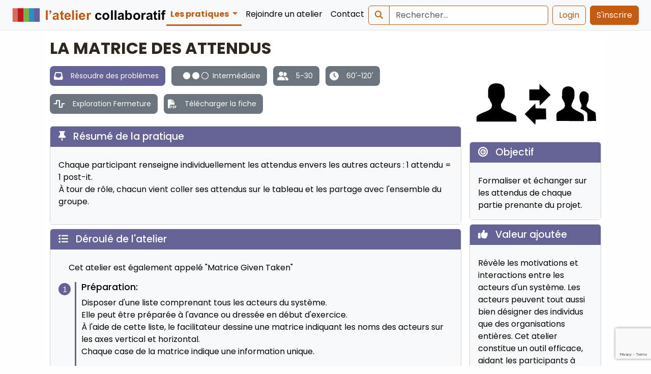

--- FILE ---
content_type: text/html; charset=UTF-8
request_url: https://atelier-collaboratif.com/29-la-matrice-des-attendus.html
body_size: 6177
content:



<!DOCTYPE html>
<html lang="fr">
<head>
    
    <meta charset="UTF-8">
    <title>Résoudre des problèmes - LA MATRICE DES ATTENDUS</title>
    <meta name="description" content="Chaque participant renseigne individuellement les attendus envers les autres acteurs : 1 attendu = 1 post-it. À tour de rôle, chacun vient coller ses attendus sur le tableau et les partage avec l'ensemble du groupe.">
    <meta name="author" content="Gilles Brieux">
    <meta name="viewport" content="width=device-width, initial-scale=1">
    <meta name="robots" content="index, follow">
    <link href="assets/icon/logo.png" rel="shortcut icon">
    <link rel="canonical" href="https://atelier-collaboratif.com/29-la-matrice-des-attendus.html">
    <link rel="apple-touch-icon" sizes="120x120" href="assets/icon/apple-icon-120x120.png">
    <link rel="apple-touch-icon-precomposed" sizes="120x120" href="assets/icon/apple-icon-precomposed.png">

    
    <!-- Stylesheets -->
    
      <link rel="stylesheet" href="assets/css/min.css?V49">
      

    <!-- Meta pour OpenGraph et Twitter -->
    <meta property="og:locale" content="fr_FR" />
    <meta property="og:url" content="https://atelier-collaboratif.com/29-la-matrice-des-attendus.html" />
    <meta property="og:title" content="Résoudre des problèmes - LA MATRICE DES ATTENDUS" />
    <meta property="og:type" content="article" />
    <meta property="og:image" content="https://atelier-collaboratif.com/assets/img/cartes/logo//%23PBM05.png" />
    <meta property="og:description" content="Chaque participant renseigne individuellement les attendus envers les autres acteurs : 1 attendu = 1 post-it. À tour de rôle, chacun vient coller ses attendus sur le tableau et les partage avec l'ensemble du groupe." />
    <meta property="og:site_name" content="L'atelier collaboratif" />
    <meta property="article:tag" content="matrice d'engagement, matrice give and take,intelligence collective, agilité, innovation games, workshop, séminaire, gamestorming, collaboratif, facilitation" />
    <meta name="twitter:card" content="summary" />
    <meta name="twitter:description" content="Chaque participant renseigne individuellement les attendus envers les autres acteurs : 1 attendu = 1 post-it. À tour de rôle, chacun vient coller ses attendus sur le tableau et les partage avec l'ensemble du groupe." />
    <meta name="twitter:title" content="Résoudre des problèmes - LA MATRICE DES ATTENDUS" />
    <meta name="twitter:site" content="@viaqbent" />
    <meta name="twitter:image" content="https://atelier-collaboratif.com/assets/img/cartes/logo//%23PBM05.png" />
    <meta name="twitter:creator" content="viaqbent" />
    

         
     <script src="assets/js/min.js?V49"></script>
		<!-- recaptcha  -->
		<script src="https://www.google.com/recaptcha/api.js?render=6LdV1b8UAAAAADv-oNTeWv8iRJ90ohA7VfSMBlYI"></script>
<script type="application/ld+json">
{
  "@context": "https://schema.org",
  "@type": "Article",
  "headline": "Résoudre des problèmes - LA MATRICE DES ATTENDUS",
  "image": ["https://atelier-collaboratif.com/assets/img/cartes/29-carte-recto-la-matrice-des-attendus.jpg","https://atelier-collaboratif.com/assets/img/mise-en-situation/LA MATRICE DES ATTENDUS.JPG","https://atelier-collaboratif.com/assets/img/mise-en-situation/LA MATRICE DES ATTENDUS-2.JPG"],
  "author": {
    "@type": "Person",
    "name": "Gilles Brieux",
    "url": "https://atelier-collaboratif.com/Gilles-Brieux.php",
    "jobTitle" : "Coach Agile"
  },
  "publisher": {
    "@type": "Organization",
    "name": "L'Atelier Collaboratif",
    "url": "https://atelier-collaboratif.com/",
    "logo": {
      "@type": "ImageObject",
      "url": "https://atelier-collaboratif.com/assets/logo/logo.png"

    }
  },
  "mainEntityOfPage": {
    "@type": "WebPage",
    "@id": "https://atelier-collaboratif.com/"
  }  
}
</script>
		<!-- Matomo -->
		<script>
		  var _paq = window._paq = window._paq || [];
			
		  _paq.push(['trackPageView']);
		  _paq.push(['enableLinkTracking']);
		  (function() {
		    var u="//atelier-collaboratif.com/matomo/PROD/";
		    _paq.push(['setTrackerUrl', u+'matomo.php']);
		    _paq.push(['setSiteId', '1']);
		    var d=document, g=d.createElement('script'), s=d.getElementsByTagName('script')[0];
		    g.async=true; g.src=u+'matomo.js'; s.parentNode.insertBefore(g,s);
		  })();
		</script>
		<!-- End Matomo Code -->
		
			<!-- Google Tag Manager -->
			<script>(function(w,d,s,l,i){w[l]=w[l]||[];w[l].push({'gtm.start':
			new Date().getTime(),event:'gtm.js'});var f=d.getElementsByTagName(s)[0],
			j=d.createElement(s),dl=l!='dataLayer'?'&l='+l:'';j.async=true;j.src=
			'https://www.googletagmanager.com/gtm.js?id='+i+dl;f.parentNode.insertBefore(j,f);
			})(window,document,'script','dataLayer','GTM-K9PLK8G');</script>
			<!-- End Google Tag Manager -->
			
			


</head>
<body class="">
    
<!-- Google Tag Manager (noscript) -->
<noscript><iframe src= "https://www.googletagmanager.com/ns.html?id=GTM-K9PLK8G"
height="0" width="0" style="display:none;visibility:hidden"></iframe></noscript>
<!-- End Google Tag Manager (noscript) -->
    
    <header class="border-bottom bg-body-tertiary">
        <div class="container-fluid sticky-top">
            <nav class="navbar navbar-expand-xl navbar-light bg-light">
                <div class="container-fluid d-flex align-items-center">
                    <!-- Menu Burger -->
                      <button class="navbar-toggler me-3" type="button" data-bs-toggle="collapse" data-bs-target="#navbarCollapse" aria-controls="navbarCollapse" aria-expanded="false" aria-label="Toggle navigation">
                        <span class="navbar-toggler-icon"></span>
                      </button>
                      <!-- Logo -->
                      <a href="index.php" class="navbar-brand me-auto d-flex align-items-center">
                        <img src="assets/img/logo.png" alt="l\'atelier collaboratif" class="img-fluid d-md-none" style="max-height: 25px; width: auto;" />
                        <img src="assets/img/logo.png" alt="l\'atelier collaboratif" class="img-fluid d-none d-md-block" style="max-height: 30px; width: auto;" />
                      </a>
                        
                        
    <!-- Menu principal -->
    <div class="collapse navbar-collapse" id="navbarCollapse">
      <ul class="navbar-nav nav-pills col-12 col-lg-auto ms-auto mb-md-0">
        <li class="nav-item dropdown">
          <a class="nav-link dropdown-toggle active"  
          id="navbarDropdown"
          href="#" 
          role="button" 
          data-bs-toggle="dropdown" 
          aria-expanded="false">
            Les pratiques
          </a>
          <ul class="dropdown-menu">
            <li><a class="dropdown-item " href="briser-la-glace.php">Briser la glace</a></li>
            <li><a class="dropdown-item " href="generer-des-idees.php">Générer des idées</a></li>
            <li><a class="dropdown-item " href="partager-la-vision.php">Partager la vision</a></li>
            <li><a class="dropdown-item " href="resoudre-des-problemes.php">Résoudre des problèmes</a></li>
            <li><a class="dropdown-item " href="prioriser-decider.php">Prioriser / Décider</a></li>
            <li><a class="dropdown-item " href="faire-le-bilan.php">S'améliorer</a></li>
            <li><hr class="dropdown-divider"></li>
            <li><a class="dropdown-item " href="toutes-les-pratiques.php">Toutes les pratiques</a></li>
          </ul>
        </li>
        <li><a href="join_session.php" class="nav-link px-2 ">Rejoindre un atelier</a></li>
        
        <li><a href="Gilles-Brieux.php" class="nav-link px-2 ">Contact</a></li>
      </ul>

      <!-- Recherche -->
      <form action="recherche.php" name="form_recherche" method="post" accept-charset="utf-8" class="d-flex flex-column flex-lg-row ms-auto mt-2 mt-lg-0" role="search">
        <div class="input-group">
          <button type="submit" class="btn btn-outline-primary"><i class="fa fa-search"></i></button>
          <input type="search" class="form-control me-2" placeholder="Rechercher..." aria-label="Search" value="" name="recherche" id="recherche">
        </div>
      </form>
      
          <!-- Login et inscription en colonne sur petits écrans -->
          <div class="d-flex flex-column flex-lg-row mt-2 mt-lg-0">
              <a href="login.php" class="btn btn-outline-primary me-2 mb-2 mb-lg-0">Login</a>
              <a href="register.php" class="btn btn-primary">S'inscrire</a>
          </div>
    
    </div>


                </div>
            </nav>
        </div>
    </header>
    <div class="container pb-3">
        <div class="row g-0">
            
            <div id="content" class="col-md-12 bg-white p-3  " >
                <div id="ConfirmWindow"></div>
                <div id="MessageWindow"></div>
                
        <!-- Modal -->
        <div class="modal fade" id="zoomModal" tabindex="-1" aria-labelledby="modalLabel" aria-hidden="true">
            <div class="modal-dialog modal-dialog-centered modal-lg">
                <div class="modal-content">
                    <div class="modal-header">
                        <h5 class="modal-title" id="modalLabel">Image zoomée</h5>
                        <button type="button" class="btn-close" data-bs-dismiss="modal" aria-label="Close"></button>
                    </div>
                    <div class="modal-body text-center">
                        <img id="zoomedImage" src="" alt="Zoom image" class="img-fluid">
                    </div>
                </div>
            </div>
        </div>

                <h1 class="mb-3 fs-2 fw-bold">LA MATRICE DES ATTENDUS</h1>
                
                
                
                
    <div class="row g-3"> <!-- Ligne responsive avec espacement -->
        <!-- Colonne secondaire -->
        <div class="col-md-3 col-12 order-1 order-md-2">
            <figure class="figure mb-2"> <!-- Ajout d'une marge en bas -->
                <img src="assets/img/cartes/logo//%23PBM05.svg" class="figure-img img-fluid rounded" alt="LA MATRICE DES ATTENDUS">
            </figure>
            <div class="mb-2">
	
	<div class="card resoudre-des-problemes">
		<h2 class="card-header border-resoudre-des-problemes card-resoudre-des-problemes">
			<i class="fa fa-bullseye ">&nbsp;&nbsp;</i>
			Objectif
		</h2>		
		<div class="card-body text-bg-light">
			 <div class="card-title"><em></em></div>
			 <div class="card-text">
			 	Formaliser et échanger sur les attendus de chaque partie prenante du projet.
			</div>
		</div>
	</div>  
	
	</div>
            <div class="mb-2">
	
	<div class="card resoudre-des-problemes">
		<h2 class="card-header border-resoudre-des-problemes card-resoudre-des-problemes">
			<i class="fa fa-thumbs-up ">&nbsp;&nbsp;</i>
			Valeur ajoutée
		</h2>		
		<div class="card-body text-bg-light">
			 <div class="card-title"><em></em></div>
			 <div class="card-text">
			 	
	R&eacute;v&egrave;le les motivations et interactions entre les acteurs d&#39;un syst&egrave;me. Les acteurs peuvent tout aussi bien d&eacute;signer des individus que des organisations enti&egrave;res.
	Cet atelier constitue un outil efficace, aidant les participants &agrave; explorer la valeur au sein d&#39;un groupe.

			</div>
		</div>
	</div>  
	
	</div>
            <div class="mb-2">
	
	<div class="card resoudre-des-problemes">
		<h2 class="card-header border-resoudre-des-problemes card-resoudre-des-problemes">
			<i class="fa fa-wrench ">&nbsp;&nbsp;</i>
			Materiel
		</h2>		
		<div class="card-body text-bg-light">
			 <div class="card-title"><em></em></div>
			 <div class="card-text">
			 	<ul><li>Paperboard</li><li>Post-it</li><li>Feutres.</li></ul>
			</div>
		</div>
	</div>  
	
	</div>
        </div>
        <!-- Colonne principale -->
        <div class="col-md-9 col-12 order-2 order-md-1"> <!-- S'affiche en second sur petits écrans, en premier sur moyens et grands écrans -->
            <div class="mb-2">
                <span class="me-2"><small class="d-inline-flex align-items-center mb-3 px-2 py-1 rounded-3 badge-link card-resoudre-des-problemes ">
                <i class="fa fa-lg fa-inbox  ">&nbsp;&nbsp;</i>
                <a href="resoudre-des-problemes.php" class="text-decoration-none text-white " >Résoudre des problèmes</a>
            </small></span> <!-- Ajout marge droite -->
                <span class="me-2"><small class="d-inline-flex align-items-center mb-3 px-2 py-1 rounded-3 badge-link text-bg-secondary ">
                <i class="fa fa-lg   ">&nbsp;&nbsp;</i>
                <a href="pratiques-liste.php?niveau=2&niveau_libelle=Intermédiaire
" class="text-decoration-none text-white " ><i class="fa fa-circle">&nbsp;</i><i class="fa  fa-circle">&nbsp;</i><i class="fa-regular  fa fa-circle"></i>&nbsp;&nbsp;Intermédiaire
</a>
            </small></span> <!-- Ajout marge droite -->
                <span class="me-2"><small class="d-inline-flex align-items-center mb-3 px-2 py-1 rounded-3 badge-link text-bg-secondary ">
                <i class="fa fa-lg fa-user-group  ">&nbsp;&nbsp;</i>
                <a href="pratiques-liste.php?taille=5-30" class="text-decoration-none text-white " >5-30</a>
            </small></span> <!-- Ajout marge droite -->
                <span class="me-2"><small class="d-inline-flex align-items-center mb-3 px-2 py-1 rounded-3 badge-link text-bg-secondary ">
                <i class="fa fa-lg fa-clock  ">&nbsp;&nbsp;</i>
                <a href="pratiques-liste.php?duree=60'-120'" class="text-decoration-none text-white " >60'-120'</a>
            </small></span> <!-- Ajout marge droite -->
                <span class="me-2"><small class="d-inline-flex align-items-center mb-3 px-2 py-1 rounded-3 badge-link text-bg-secondary ">
                <i class="fa fa-lg  fa-wave-square  ">&nbsp;&nbsp;</i>
                <a href="pratiques-liste.php?type_pratique=110&libelle_type_pratique=Exploration Fermeture
" class="text-decoration-none text-white " >Exploration Fermeture
</a>
            </small></span> <!-- Ajout marge droite -->
                <span class="me-2"><small class="d-inline-flex align-items-center mb-3 px-2 py-1 rounded-3 badge-link text-bg-secondary ">
                <i class="fa fa-lg fa-file-pdf text-white  ">&nbsp;&nbsp;</i>
                <a href="fiche-pratique-29-la-matrice-des-attendus.pdf" class="text-decoration-none text-white " target=_blank>Télécharger la fiche</a>
            </small></span> <!-- Ajout marge droite -->
            </div>
            <div class="mb-2">
	
	<div class="card resoudre-des-problemes">
		<h2 class="card-header border-resoudre-des-problemes card-resoudre-des-problemes">
			<i class="fa fa-thumbtack ">&nbsp;&nbsp;</i>
			Résumé de la pratique
		</h2>		
		<div class="card-body text-bg-light">
			 <div class="card-title"><em></em></div>
			 <div class="card-text">
			 	<p>
	Chaque participant renseigne individuellement les attendus envers les autres acteurs : 1 attendu = 1 post-it.<br />
	&Agrave; tour de r&ocirc;le, chacun vient coller ses attendus sur le tableau et les partage avec l&#39;ensemble du groupe.</p>

			</div>
		</div>
	</div>  
	
	</div>
            <div class="mb-2">
	
	<div class="card resoudre-des-problemes">
		<h2 class="card-header border-resoudre-des-problemes card-resoudre-des-problemes">
			<i class="fa fa-list ">&nbsp;&nbsp;</i>
			Déroulé de l'atelier
		</h2>		
		<div class="card-body text-bg-light">
			 <div class="card-title"><em></em></div>
			 <div class="card-text">
			 	<div class='steps'><ul class="timing-step timing-step-resoudre-des-problemes"><p>
	Cet atelier est &eacute;galement appel&eacute; &quot;Matrice Given Taken&quot;</p>
<li>
<h3>
	Pr&eacute;paration:</h3>
<p>
	Disposer d&#39;une liste comprenant tous les acteurs du syst&egrave;me.<br />
	Elle peut &ecirc;tre pr&eacute;par&eacute;e &agrave; l&#39;avance ou dress&eacute;e en d&eacute;but d&#39;exercice.<br />
	&Agrave; l&#39;aide de cette liste, le facilitateur dessine une matrice indiquant les noms des acteurs sur les axes vertical et horizontal.<br />
	Chaque case de la matrice indique une information unique.</p>
<p>
	Pour une meilleure lecture, consid&eacute;rez que l&#39;axe <strong>vertical </strong>signifie &quot; <strong>de</strong> &quot; et l&#39;axe <strong>horizontal </strong>&quot; <strong>&agrave;</strong> &quot;.</p>

</li>
<li>
<h3>
	Reflexion individuelle&nbsp; &nbsp;<i  class="fa fa-xs fa-clock">&nbsp;</i>10'</h3>
<p>
	Chaque participant renseigne individuellement <strong>les attendus envers les autres acteurs</strong> (1 attendu = 1 post-it) et &eacute;galement un post-it d&eacute;crivant bri&egrave;vement le but ou la raison pour laquelle il prend part au syst&egrave;me.</p>

</li>
<li>
<h3>
	Echanges autour de la matrice &nbsp;<i  class="fa fa-xs fa-clock">&nbsp;</i>50'</h3>
<p>
	Le facilitateur prend chaque point d&#39;intersection et compare les perceptions de valeur entre les acteurs.</p>
<p>
	Commencer par un acteur donn&eacute; et &eacute;voluer de case en case, en posant la question suivante : &quot;<strong> Que puis-je vous offrir ?</strong> &quot;.<br />
	Certains points d&#39;intersection seront faciles &agrave; d&eacute;crire. D&#39;autres, en revanche, confronteront des acteurs n&#39;ayant jamais &eacute;t&eacute; li&eacute;s ou &eacute;tant en d&eacute;saccord total.</p>
<p>
	Le but de la matrice est de r&eacute;v&eacute;ler <strong>une vision d&#39;ensemble</strong> quant aux b&eacute;n&eacute;fices que chaque acteur <strong>peut apporter aux autres.</strong></p>

</li>
</ul></div>
			</div>
		</div>
	</div>  
	
	</div>
            <div class="mb-2"></div>
            <div class="mb-2"></div>
            <div class="mb-2"></div>
            <div class="mb-2"></div>
            <div class="mb-2"></div>
            <div class="mb-2"><blockquote class="source"><h2>Source :</h2><em>Source :Gamestorming</em></blockquote></div>
            <div class="mb-2"><div id="carouselExampleIndicators" class="carousel slide"><div class="carousel-indicators"><button type="button" data-bs-target="#carouselExampleIndicators" data-bs-slide-to="0" class="active bg-black border border-white" aria-label="Slide 1"></button><button type="button" data-bs-target="#carouselExampleIndicators" data-bs-slide-to="1" class=" bg-black border border-white" aria-label="Slide 2"></button></div><div class="carousel-inner"><div class="carousel-item active"><img src="assets/img/mise-en-situation/LA MATRICE DES ATTENDUS.JPG" class="d-block w-100" alt="Slide 1"></div><div class="carousel-item "><img src="assets/img/mise-en-situation/LA MATRICE DES ATTENDUS-2.JPG" class="d-block w-100" alt="Slide 2"></div></div>
<button class="carousel-control-prev " type="button" data-bs-target="#carouselExampleIndicators" data-bs-slide="prev" aria-label="Précédent">
    <span class="carousel-control-prev-icon" aria-hidden="true"></span>
    <span class="visually-hidden">Previous</span>
</button>
<button class="carousel-control-next " type="button" data-bs-target="#carouselExampleIndicators" data-bs-slide="next" aria-label="Suivant">
    <span class="carousel-control-next-icon" aria-hidden="true"></span>
    <span class="visually-hidden">Next</span>
</button>


    </div></div>
            <div class="mb-2">
	
	<div class="card ">
		<h2 class="card-header border- card-">
			
			Pour laisser un commentaire, c'est ici
		</h2>		
		<div class="card-body text-bg-light">
			 <div class="card-title"><em>Votre adresse de messagerie ne sera pas publiée. <br>Les champs obligatoires sont indiqués avec un <span class="color-red">*</span></p></em></div>
			 <div class="card-text">
			 	
			<form method="post" name="form_commentaire" id="form_commentaire" class="needs-validation novalidate"> 
			 	<div class="row g-2">
					<div class="col-md">
			            <div class="form-floating mb-3">
						  <input type="text" class="form-control" id="prenom" name="prenom" placeholder="Votre prénom">
						  <label for="prenom">Prénom</label>
						</div>
					</div>
		  		    <div class="col-md">
			            <div class="form-floating mb-3">
						  <input type="text" class="form-control" id="nom" name="nom" placeholder="Votre nom">
						  <label for="nom">Nom</label>
						</div>
					</div>
				</div>
				<div class="form-floating mb-3">
				  <input type="email" class="form-control" id="email" name="email" placeholder="Votre adresse email" >
				  <label for="email">Email&nbsp;</label>
				</div>

				<div class="form-floating mb-3">
				  <textarea class="form-control" id="message" name="message" rows="4"  style="height: 200px" placeholder="Votre message" required></textarea>
				  <label for="floatingTextarea">Message *</label>
				</div>

	 
	            <button type="submit" class="btn btn-primary">Envoyer</button>

	      


	            <input id=IDSite name=IDSite value="29" type="hidden">
				<input id=IDPost name=IDPost value="" type="hidden">
				<input type="hidden" id="g-recaptcha-response" name="g-recaptcha-response">
				<input type="hidden" name="action" value="validate_captcha">
			</form>
		
			</div>
		</div>
	</div>  
	
	</div>
            <div class="mb-2"></div>
        </div>
    </div>

                
<footer class="bg-light text-center  mt-3">
  <div class="bg-white">
      <div class="d-flex flex-column flex-md-row justify-content-between align-items-center py-1 mt-3 border-top">
       <small><a rel="license" href="http://creativecommons.org/licenses/by-nc-sa/4.0/"><img alt="Licence Creative Commons Attribution - Pas d’Utilisation Commerciale - Partage dans les mêmes Conditions 4.0 International" style="border-width:0" src="assets/img/by-nc-sa-4.0-88x31.png" /></a>
              &nbsp;&nbsp;&nbsp;2015-2026 - <a href=Gilles-Brieux.php>Gilles Brieux</a> - Version V4.9
      - <a href=cgu.php>CGU</a>  | <a href=politique-de-confidentialite.php>Politique de confidentialité</a> 
      </small>
              
      
      <ul class="nav col-md-4 justify-content-end">
        <li class="nav-item"><a href="https://www.linkedin.com/in/gilles-brieux-4b896254/" class="text-decoration-none"> <img src="assets/img/icons/linkedin.png" alt="logo Linkedin"></a></li>
        &nbsp;
        <li class="nav-item"><a href="https://twitter.com/viaqbent" class="text-decoration-none"> <img src="assets/img/icons/twitter.png" alt="logo X (Twitter)"></a></li>
      </ul>
      </div>
  </div>
</footer>

                
                
            </div>
        </div>
    </div>
    	
		<!-- recaptcha  -->
		<script>
		    document.getElementById('form_commentaire').addEventListener('submit', function (e) {
		        e.preventDefault(); // Empêche l'envoi automatique
		        grecaptcha.ready(function () {
		            grecaptcha.execute('6LdV1b8UAAAAADv-oNTeWv8iRJ90ohA7VfSMBlYI', { action: 'submit' }).then(function (token) {
		                // Remplit le champ caché avec le token
		                document.getElementById('g-recaptcha-response').value = token;
		                // Soumet le formulaire avec le token validé
		                document.getElementById('form_commentaire').submit();
		            });
		        });
		    });
		</script>
		

</body>
</html>


--- FILE ---
content_type: text/html; charset=utf-8
request_url: https://www.google.com/recaptcha/api2/anchor?ar=1&k=6LdV1b8UAAAAADv-oNTeWv8iRJ90ohA7VfSMBlYI&co=aHR0cHM6Ly9hdGVsaWVyLWNvbGxhYm9yYXRpZi5jb206NDQz&hl=en&v=PoyoqOPhxBO7pBk68S4YbpHZ&size=invisible&anchor-ms=20000&execute-ms=30000&cb=tr71v8tzpc9g
body_size: 48979
content:
<!DOCTYPE HTML><html dir="ltr" lang="en"><head><meta http-equiv="Content-Type" content="text/html; charset=UTF-8">
<meta http-equiv="X-UA-Compatible" content="IE=edge">
<title>reCAPTCHA</title>
<style type="text/css">
/* cyrillic-ext */
@font-face {
  font-family: 'Roboto';
  font-style: normal;
  font-weight: 400;
  font-stretch: 100%;
  src: url(//fonts.gstatic.com/s/roboto/v48/KFO7CnqEu92Fr1ME7kSn66aGLdTylUAMa3GUBHMdazTgWw.woff2) format('woff2');
  unicode-range: U+0460-052F, U+1C80-1C8A, U+20B4, U+2DE0-2DFF, U+A640-A69F, U+FE2E-FE2F;
}
/* cyrillic */
@font-face {
  font-family: 'Roboto';
  font-style: normal;
  font-weight: 400;
  font-stretch: 100%;
  src: url(//fonts.gstatic.com/s/roboto/v48/KFO7CnqEu92Fr1ME7kSn66aGLdTylUAMa3iUBHMdazTgWw.woff2) format('woff2');
  unicode-range: U+0301, U+0400-045F, U+0490-0491, U+04B0-04B1, U+2116;
}
/* greek-ext */
@font-face {
  font-family: 'Roboto';
  font-style: normal;
  font-weight: 400;
  font-stretch: 100%;
  src: url(//fonts.gstatic.com/s/roboto/v48/KFO7CnqEu92Fr1ME7kSn66aGLdTylUAMa3CUBHMdazTgWw.woff2) format('woff2');
  unicode-range: U+1F00-1FFF;
}
/* greek */
@font-face {
  font-family: 'Roboto';
  font-style: normal;
  font-weight: 400;
  font-stretch: 100%;
  src: url(//fonts.gstatic.com/s/roboto/v48/KFO7CnqEu92Fr1ME7kSn66aGLdTylUAMa3-UBHMdazTgWw.woff2) format('woff2');
  unicode-range: U+0370-0377, U+037A-037F, U+0384-038A, U+038C, U+038E-03A1, U+03A3-03FF;
}
/* math */
@font-face {
  font-family: 'Roboto';
  font-style: normal;
  font-weight: 400;
  font-stretch: 100%;
  src: url(//fonts.gstatic.com/s/roboto/v48/KFO7CnqEu92Fr1ME7kSn66aGLdTylUAMawCUBHMdazTgWw.woff2) format('woff2');
  unicode-range: U+0302-0303, U+0305, U+0307-0308, U+0310, U+0312, U+0315, U+031A, U+0326-0327, U+032C, U+032F-0330, U+0332-0333, U+0338, U+033A, U+0346, U+034D, U+0391-03A1, U+03A3-03A9, U+03B1-03C9, U+03D1, U+03D5-03D6, U+03F0-03F1, U+03F4-03F5, U+2016-2017, U+2034-2038, U+203C, U+2040, U+2043, U+2047, U+2050, U+2057, U+205F, U+2070-2071, U+2074-208E, U+2090-209C, U+20D0-20DC, U+20E1, U+20E5-20EF, U+2100-2112, U+2114-2115, U+2117-2121, U+2123-214F, U+2190, U+2192, U+2194-21AE, U+21B0-21E5, U+21F1-21F2, U+21F4-2211, U+2213-2214, U+2216-22FF, U+2308-230B, U+2310, U+2319, U+231C-2321, U+2336-237A, U+237C, U+2395, U+239B-23B7, U+23D0, U+23DC-23E1, U+2474-2475, U+25AF, U+25B3, U+25B7, U+25BD, U+25C1, U+25CA, U+25CC, U+25FB, U+266D-266F, U+27C0-27FF, U+2900-2AFF, U+2B0E-2B11, U+2B30-2B4C, U+2BFE, U+3030, U+FF5B, U+FF5D, U+1D400-1D7FF, U+1EE00-1EEFF;
}
/* symbols */
@font-face {
  font-family: 'Roboto';
  font-style: normal;
  font-weight: 400;
  font-stretch: 100%;
  src: url(//fonts.gstatic.com/s/roboto/v48/KFO7CnqEu92Fr1ME7kSn66aGLdTylUAMaxKUBHMdazTgWw.woff2) format('woff2');
  unicode-range: U+0001-000C, U+000E-001F, U+007F-009F, U+20DD-20E0, U+20E2-20E4, U+2150-218F, U+2190, U+2192, U+2194-2199, U+21AF, U+21E6-21F0, U+21F3, U+2218-2219, U+2299, U+22C4-22C6, U+2300-243F, U+2440-244A, U+2460-24FF, U+25A0-27BF, U+2800-28FF, U+2921-2922, U+2981, U+29BF, U+29EB, U+2B00-2BFF, U+4DC0-4DFF, U+FFF9-FFFB, U+10140-1018E, U+10190-1019C, U+101A0, U+101D0-101FD, U+102E0-102FB, U+10E60-10E7E, U+1D2C0-1D2D3, U+1D2E0-1D37F, U+1F000-1F0FF, U+1F100-1F1AD, U+1F1E6-1F1FF, U+1F30D-1F30F, U+1F315, U+1F31C, U+1F31E, U+1F320-1F32C, U+1F336, U+1F378, U+1F37D, U+1F382, U+1F393-1F39F, U+1F3A7-1F3A8, U+1F3AC-1F3AF, U+1F3C2, U+1F3C4-1F3C6, U+1F3CA-1F3CE, U+1F3D4-1F3E0, U+1F3ED, U+1F3F1-1F3F3, U+1F3F5-1F3F7, U+1F408, U+1F415, U+1F41F, U+1F426, U+1F43F, U+1F441-1F442, U+1F444, U+1F446-1F449, U+1F44C-1F44E, U+1F453, U+1F46A, U+1F47D, U+1F4A3, U+1F4B0, U+1F4B3, U+1F4B9, U+1F4BB, U+1F4BF, U+1F4C8-1F4CB, U+1F4D6, U+1F4DA, U+1F4DF, U+1F4E3-1F4E6, U+1F4EA-1F4ED, U+1F4F7, U+1F4F9-1F4FB, U+1F4FD-1F4FE, U+1F503, U+1F507-1F50B, U+1F50D, U+1F512-1F513, U+1F53E-1F54A, U+1F54F-1F5FA, U+1F610, U+1F650-1F67F, U+1F687, U+1F68D, U+1F691, U+1F694, U+1F698, U+1F6AD, U+1F6B2, U+1F6B9-1F6BA, U+1F6BC, U+1F6C6-1F6CF, U+1F6D3-1F6D7, U+1F6E0-1F6EA, U+1F6F0-1F6F3, U+1F6F7-1F6FC, U+1F700-1F7FF, U+1F800-1F80B, U+1F810-1F847, U+1F850-1F859, U+1F860-1F887, U+1F890-1F8AD, U+1F8B0-1F8BB, U+1F8C0-1F8C1, U+1F900-1F90B, U+1F93B, U+1F946, U+1F984, U+1F996, U+1F9E9, U+1FA00-1FA6F, U+1FA70-1FA7C, U+1FA80-1FA89, U+1FA8F-1FAC6, U+1FACE-1FADC, U+1FADF-1FAE9, U+1FAF0-1FAF8, U+1FB00-1FBFF;
}
/* vietnamese */
@font-face {
  font-family: 'Roboto';
  font-style: normal;
  font-weight: 400;
  font-stretch: 100%;
  src: url(//fonts.gstatic.com/s/roboto/v48/KFO7CnqEu92Fr1ME7kSn66aGLdTylUAMa3OUBHMdazTgWw.woff2) format('woff2');
  unicode-range: U+0102-0103, U+0110-0111, U+0128-0129, U+0168-0169, U+01A0-01A1, U+01AF-01B0, U+0300-0301, U+0303-0304, U+0308-0309, U+0323, U+0329, U+1EA0-1EF9, U+20AB;
}
/* latin-ext */
@font-face {
  font-family: 'Roboto';
  font-style: normal;
  font-weight: 400;
  font-stretch: 100%;
  src: url(//fonts.gstatic.com/s/roboto/v48/KFO7CnqEu92Fr1ME7kSn66aGLdTylUAMa3KUBHMdazTgWw.woff2) format('woff2');
  unicode-range: U+0100-02BA, U+02BD-02C5, U+02C7-02CC, U+02CE-02D7, U+02DD-02FF, U+0304, U+0308, U+0329, U+1D00-1DBF, U+1E00-1E9F, U+1EF2-1EFF, U+2020, U+20A0-20AB, U+20AD-20C0, U+2113, U+2C60-2C7F, U+A720-A7FF;
}
/* latin */
@font-face {
  font-family: 'Roboto';
  font-style: normal;
  font-weight: 400;
  font-stretch: 100%;
  src: url(//fonts.gstatic.com/s/roboto/v48/KFO7CnqEu92Fr1ME7kSn66aGLdTylUAMa3yUBHMdazQ.woff2) format('woff2');
  unicode-range: U+0000-00FF, U+0131, U+0152-0153, U+02BB-02BC, U+02C6, U+02DA, U+02DC, U+0304, U+0308, U+0329, U+2000-206F, U+20AC, U+2122, U+2191, U+2193, U+2212, U+2215, U+FEFF, U+FFFD;
}
/* cyrillic-ext */
@font-face {
  font-family: 'Roboto';
  font-style: normal;
  font-weight: 500;
  font-stretch: 100%;
  src: url(//fonts.gstatic.com/s/roboto/v48/KFO7CnqEu92Fr1ME7kSn66aGLdTylUAMa3GUBHMdazTgWw.woff2) format('woff2');
  unicode-range: U+0460-052F, U+1C80-1C8A, U+20B4, U+2DE0-2DFF, U+A640-A69F, U+FE2E-FE2F;
}
/* cyrillic */
@font-face {
  font-family: 'Roboto';
  font-style: normal;
  font-weight: 500;
  font-stretch: 100%;
  src: url(//fonts.gstatic.com/s/roboto/v48/KFO7CnqEu92Fr1ME7kSn66aGLdTylUAMa3iUBHMdazTgWw.woff2) format('woff2');
  unicode-range: U+0301, U+0400-045F, U+0490-0491, U+04B0-04B1, U+2116;
}
/* greek-ext */
@font-face {
  font-family: 'Roboto';
  font-style: normal;
  font-weight: 500;
  font-stretch: 100%;
  src: url(//fonts.gstatic.com/s/roboto/v48/KFO7CnqEu92Fr1ME7kSn66aGLdTylUAMa3CUBHMdazTgWw.woff2) format('woff2');
  unicode-range: U+1F00-1FFF;
}
/* greek */
@font-face {
  font-family: 'Roboto';
  font-style: normal;
  font-weight: 500;
  font-stretch: 100%;
  src: url(//fonts.gstatic.com/s/roboto/v48/KFO7CnqEu92Fr1ME7kSn66aGLdTylUAMa3-UBHMdazTgWw.woff2) format('woff2');
  unicode-range: U+0370-0377, U+037A-037F, U+0384-038A, U+038C, U+038E-03A1, U+03A3-03FF;
}
/* math */
@font-face {
  font-family: 'Roboto';
  font-style: normal;
  font-weight: 500;
  font-stretch: 100%;
  src: url(//fonts.gstatic.com/s/roboto/v48/KFO7CnqEu92Fr1ME7kSn66aGLdTylUAMawCUBHMdazTgWw.woff2) format('woff2');
  unicode-range: U+0302-0303, U+0305, U+0307-0308, U+0310, U+0312, U+0315, U+031A, U+0326-0327, U+032C, U+032F-0330, U+0332-0333, U+0338, U+033A, U+0346, U+034D, U+0391-03A1, U+03A3-03A9, U+03B1-03C9, U+03D1, U+03D5-03D6, U+03F0-03F1, U+03F4-03F5, U+2016-2017, U+2034-2038, U+203C, U+2040, U+2043, U+2047, U+2050, U+2057, U+205F, U+2070-2071, U+2074-208E, U+2090-209C, U+20D0-20DC, U+20E1, U+20E5-20EF, U+2100-2112, U+2114-2115, U+2117-2121, U+2123-214F, U+2190, U+2192, U+2194-21AE, U+21B0-21E5, U+21F1-21F2, U+21F4-2211, U+2213-2214, U+2216-22FF, U+2308-230B, U+2310, U+2319, U+231C-2321, U+2336-237A, U+237C, U+2395, U+239B-23B7, U+23D0, U+23DC-23E1, U+2474-2475, U+25AF, U+25B3, U+25B7, U+25BD, U+25C1, U+25CA, U+25CC, U+25FB, U+266D-266F, U+27C0-27FF, U+2900-2AFF, U+2B0E-2B11, U+2B30-2B4C, U+2BFE, U+3030, U+FF5B, U+FF5D, U+1D400-1D7FF, U+1EE00-1EEFF;
}
/* symbols */
@font-face {
  font-family: 'Roboto';
  font-style: normal;
  font-weight: 500;
  font-stretch: 100%;
  src: url(//fonts.gstatic.com/s/roboto/v48/KFO7CnqEu92Fr1ME7kSn66aGLdTylUAMaxKUBHMdazTgWw.woff2) format('woff2');
  unicode-range: U+0001-000C, U+000E-001F, U+007F-009F, U+20DD-20E0, U+20E2-20E4, U+2150-218F, U+2190, U+2192, U+2194-2199, U+21AF, U+21E6-21F0, U+21F3, U+2218-2219, U+2299, U+22C4-22C6, U+2300-243F, U+2440-244A, U+2460-24FF, U+25A0-27BF, U+2800-28FF, U+2921-2922, U+2981, U+29BF, U+29EB, U+2B00-2BFF, U+4DC0-4DFF, U+FFF9-FFFB, U+10140-1018E, U+10190-1019C, U+101A0, U+101D0-101FD, U+102E0-102FB, U+10E60-10E7E, U+1D2C0-1D2D3, U+1D2E0-1D37F, U+1F000-1F0FF, U+1F100-1F1AD, U+1F1E6-1F1FF, U+1F30D-1F30F, U+1F315, U+1F31C, U+1F31E, U+1F320-1F32C, U+1F336, U+1F378, U+1F37D, U+1F382, U+1F393-1F39F, U+1F3A7-1F3A8, U+1F3AC-1F3AF, U+1F3C2, U+1F3C4-1F3C6, U+1F3CA-1F3CE, U+1F3D4-1F3E0, U+1F3ED, U+1F3F1-1F3F3, U+1F3F5-1F3F7, U+1F408, U+1F415, U+1F41F, U+1F426, U+1F43F, U+1F441-1F442, U+1F444, U+1F446-1F449, U+1F44C-1F44E, U+1F453, U+1F46A, U+1F47D, U+1F4A3, U+1F4B0, U+1F4B3, U+1F4B9, U+1F4BB, U+1F4BF, U+1F4C8-1F4CB, U+1F4D6, U+1F4DA, U+1F4DF, U+1F4E3-1F4E6, U+1F4EA-1F4ED, U+1F4F7, U+1F4F9-1F4FB, U+1F4FD-1F4FE, U+1F503, U+1F507-1F50B, U+1F50D, U+1F512-1F513, U+1F53E-1F54A, U+1F54F-1F5FA, U+1F610, U+1F650-1F67F, U+1F687, U+1F68D, U+1F691, U+1F694, U+1F698, U+1F6AD, U+1F6B2, U+1F6B9-1F6BA, U+1F6BC, U+1F6C6-1F6CF, U+1F6D3-1F6D7, U+1F6E0-1F6EA, U+1F6F0-1F6F3, U+1F6F7-1F6FC, U+1F700-1F7FF, U+1F800-1F80B, U+1F810-1F847, U+1F850-1F859, U+1F860-1F887, U+1F890-1F8AD, U+1F8B0-1F8BB, U+1F8C0-1F8C1, U+1F900-1F90B, U+1F93B, U+1F946, U+1F984, U+1F996, U+1F9E9, U+1FA00-1FA6F, U+1FA70-1FA7C, U+1FA80-1FA89, U+1FA8F-1FAC6, U+1FACE-1FADC, U+1FADF-1FAE9, U+1FAF0-1FAF8, U+1FB00-1FBFF;
}
/* vietnamese */
@font-face {
  font-family: 'Roboto';
  font-style: normal;
  font-weight: 500;
  font-stretch: 100%;
  src: url(//fonts.gstatic.com/s/roboto/v48/KFO7CnqEu92Fr1ME7kSn66aGLdTylUAMa3OUBHMdazTgWw.woff2) format('woff2');
  unicode-range: U+0102-0103, U+0110-0111, U+0128-0129, U+0168-0169, U+01A0-01A1, U+01AF-01B0, U+0300-0301, U+0303-0304, U+0308-0309, U+0323, U+0329, U+1EA0-1EF9, U+20AB;
}
/* latin-ext */
@font-face {
  font-family: 'Roboto';
  font-style: normal;
  font-weight: 500;
  font-stretch: 100%;
  src: url(//fonts.gstatic.com/s/roboto/v48/KFO7CnqEu92Fr1ME7kSn66aGLdTylUAMa3KUBHMdazTgWw.woff2) format('woff2');
  unicode-range: U+0100-02BA, U+02BD-02C5, U+02C7-02CC, U+02CE-02D7, U+02DD-02FF, U+0304, U+0308, U+0329, U+1D00-1DBF, U+1E00-1E9F, U+1EF2-1EFF, U+2020, U+20A0-20AB, U+20AD-20C0, U+2113, U+2C60-2C7F, U+A720-A7FF;
}
/* latin */
@font-face {
  font-family: 'Roboto';
  font-style: normal;
  font-weight: 500;
  font-stretch: 100%;
  src: url(//fonts.gstatic.com/s/roboto/v48/KFO7CnqEu92Fr1ME7kSn66aGLdTylUAMa3yUBHMdazQ.woff2) format('woff2');
  unicode-range: U+0000-00FF, U+0131, U+0152-0153, U+02BB-02BC, U+02C6, U+02DA, U+02DC, U+0304, U+0308, U+0329, U+2000-206F, U+20AC, U+2122, U+2191, U+2193, U+2212, U+2215, U+FEFF, U+FFFD;
}
/* cyrillic-ext */
@font-face {
  font-family: 'Roboto';
  font-style: normal;
  font-weight: 900;
  font-stretch: 100%;
  src: url(//fonts.gstatic.com/s/roboto/v48/KFO7CnqEu92Fr1ME7kSn66aGLdTylUAMa3GUBHMdazTgWw.woff2) format('woff2');
  unicode-range: U+0460-052F, U+1C80-1C8A, U+20B4, U+2DE0-2DFF, U+A640-A69F, U+FE2E-FE2F;
}
/* cyrillic */
@font-face {
  font-family: 'Roboto';
  font-style: normal;
  font-weight: 900;
  font-stretch: 100%;
  src: url(//fonts.gstatic.com/s/roboto/v48/KFO7CnqEu92Fr1ME7kSn66aGLdTylUAMa3iUBHMdazTgWw.woff2) format('woff2');
  unicode-range: U+0301, U+0400-045F, U+0490-0491, U+04B0-04B1, U+2116;
}
/* greek-ext */
@font-face {
  font-family: 'Roboto';
  font-style: normal;
  font-weight: 900;
  font-stretch: 100%;
  src: url(//fonts.gstatic.com/s/roboto/v48/KFO7CnqEu92Fr1ME7kSn66aGLdTylUAMa3CUBHMdazTgWw.woff2) format('woff2');
  unicode-range: U+1F00-1FFF;
}
/* greek */
@font-face {
  font-family: 'Roboto';
  font-style: normal;
  font-weight: 900;
  font-stretch: 100%;
  src: url(//fonts.gstatic.com/s/roboto/v48/KFO7CnqEu92Fr1ME7kSn66aGLdTylUAMa3-UBHMdazTgWw.woff2) format('woff2');
  unicode-range: U+0370-0377, U+037A-037F, U+0384-038A, U+038C, U+038E-03A1, U+03A3-03FF;
}
/* math */
@font-face {
  font-family: 'Roboto';
  font-style: normal;
  font-weight: 900;
  font-stretch: 100%;
  src: url(//fonts.gstatic.com/s/roboto/v48/KFO7CnqEu92Fr1ME7kSn66aGLdTylUAMawCUBHMdazTgWw.woff2) format('woff2');
  unicode-range: U+0302-0303, U+0305, U+0307-0308, U+0310, U+0312, U+0315, U+031A, U+0326-0327, U+032C, U+032F-0330, U+0332-0333, U+0338, U+033A, U+0346, U+034D, U+0391-03A1, U+03A3-03A9, U+03B1-03C9, U+03D1, U+03D5-03D6, U+03F0-03F1, U+03F4-03F5, U+2016-2017, U+2034-2038, U+203C, U+2040, U+2043, U+2047, U+2050, U+2057, U+205F, U+2070-2071, U+2074-208E, U+2090-209C, U+20D0-20DC, U+20E1, U+20E5-20EF, U+2100-2112, U+2114-2115, U+2117-2121, U+2123-214F, U+2190, U+2192, U+2194-21AE, U+21B0-21E5, U+21F1-21F2, U+21F4-2211, U+2213-2214, U+2216-22FF, U+2308-230B, U+2310, U+2319, U+231C-2321, U+2336-237A, U+237C, U+2395, U+239B-23B7, U+23D0, U+23DC-23E1, U+2474-2475, U+25AF, U+25B3, U+25B7, U+25BD, U+25C1, U+25CA, U+25CC, U+25FB, U+266D-266F, U+27C0-27FF, U+2900-2AFF, U+2B0E-2B11, U+2B30-2B4C, U+2BFE, U+3030, U+FF5B, U+FF5D, U+1D400-1D7FF, U+1EE00-1EEFF;
}
/* symbols */
@font-face {
  font-family: 'Roboto';
  font-style: normal;
  font-weight: 900;
  font-stretch: 100%;
  src: url(//fonts.gstatic.com/s/roboto/v48/KFO7CnqEu92Fr1ME7kSn66aGLdTylUAMaxKUBHMdazTgWw.woff2) format('woff2');
  unicode-range: U+0001-000C, U+000E-001F, U+007F-009F, U+20DD-20E0, U+20E2-20E4, U+2150-218F, U+2190, U+2192, U+2194-2199, U+21AF, U+21E6-21F0, U+21F3, U+2218-2219, U+2299, U+22C4-22C6, U+2300-243F, U+2440-244A, U+2460-24FF, U+25A0-27BF, U+2800-28FF, U+2921-2922, U+2981, U+29BF, U+29EB, U+2B00-2BFF, U+4DC0-4DFF, U+FFF9-FFFB, U+10140-1018E, U+10190-1019C, U+101A0, U+101D0-101FD, U+102E0-102FB, U+10E60-10E7E, U+1D2C0-1D2D3, U+1D2E0-1D37F, U+1F000-1F0FF, U+1F100-1F1AD, U+1F1E6-1F1FF, U+1F30D-1F30F, U+1F315, U+1F31C, U+1F31E, U+1F320-1F32C, U+1F336, U+1F378, U+1F37D, U+1F382, U+1F393-1F39F, U+1F3A7-1F3A8, U+1F3AC-1F3AF, U+1F3C2, U+1F3C4-1F3C6, U+1F3CA-1F3CE, U+1F3D4-1F3E0, U+1F3ED, U+1F3F1-1F3F3, U+1F3F5-1F3F7, U+1F408, U+1F415, U+1F41F, U+1F426, U+1F43F, U+1F441-1F442, U+1F444, U+1F446-1F449, U+1F44C-1F44E, U+1F453, U+1F46A, U+1F47D, U+1F4A3, U+1F4B0, U+1F4B3, U+1F4B9, U+1F4BB, U+1F4BF, U+1F4C8-1F4CB, U+1F4D6, U+1F4DA, U+1F4DF, U+1F4E3-1F4E6, U+1F4EA-1F4ED, U+1F4F7, U+1F4F9-1F4FB, U+1F4FD-1F4FE, U+1F503, U+1F507-1F50B, U+1F50D, U+1F512-1F513, U+1F53E-1F54A, U+1F54F-1F5FA, U+1F610, U+1F650-1F67F, U+1F687, U+1F68D, U+1F691, U+1F694, U+1F698, U+1F6AD, U+1F6B2, U+1F6B9-1F6BA, U+1F6BC, U+1F6C6-1F6CF, U+1F6D3-1F6D7, U+1F6E0-1F6EA, U+1F6F0-1F6F3, U+1F6F7-1F6FC, U+1F700-1F7FF, U+1F800-1F80B, U+1F810-1F847, U+1F850-1F859, U+1F860-1F887, U+1F890-1F8AD, U+1F8B0-1F8BB, U+1F8C0-1F8C1, U+1F900-1F90B, U+1F93B, U+1F946, U+1F984, U+1F996, U+1F9E9, U+1FA00-1FA6F, U+1FA70-1FA7C, U+1FA80-1FA89, U+1FA8F-1FAC6, U+1FACE-1FADC, U+1FADF-1FAE9, U+1FAF0-1FAF8, U+1FB00-1FBFF;
}
/* vietnamese */
@font-face {
  font-family: 'Roboto';
  font-style: normal;
  font-weight: 900;
  font-stretch: 100%;
  src: url(//fonts.gstatic.com/s/roboto/v48/KFO7CnqEu92Fr1ME7kSn66aGLdTylUAMa3OUBHMdazTgWw.woff2) format('woff2');
  unicode-range: U+0102-0103, U+0110-0111, U+0128-0129, U+0168-0169, U+01A0-01A1, U+01AF-01B0, U+0300-0301, U+0303-0304, U+0308-0309, U+0323, U+0329, U+1EA0-1EF9, U+20AB;
}
/* latin-ext */
@font-face {
  font-family: 'Roboto';
  font-style: normal;
  font-weight: 900;
  font-stretch: 100%;
  src: url(//fonts.gstatic.com/s/roboto/v48/KFO7CnqEu92Fr1ME7kSn66aGLdTylUAMa3KUBHMdazTgWw.woff2) format('woff2');
  unicode-range: U+0100-02BA, U+02BD-02C5, U+02C7-02CC, U+02CE-02D7, U+02DD-02FF, U+0304, U+0308, U+0329, U+1D00-1DBF, U+1E00-1E9F, U+1EF2-1EFF, U+2020, U+20A0-20AB, U+20AD-20C0, U+2113, U+2C60-2C7F, U+A720-A7FF;
}
/* latin */
@font-face {
  font-family: 'Roboto';
  font-style: normal;
  font-weight: 900;
  font-stretch: 100%;
  src: url(//fonts.gstatic.com/s/roboto/v48/KFO7CnqEu92Fr1ME7kSn66aGLdTylUAMa3yUBHMdazQ.woff2) format('woff2');
  unicode-range: U+0000-00FF, U+0131, U+0152-0153, U+02BB-02BC, U+02C6, U+02DA, U+02DC, U+0304, U+0308, U+0329, U+2000-206F, U+20AC, U+2122, U+2191, U+2193, U+2212, U+2215, U+FEFF, U+FFFD;
}

</style>
<link rel="stylesheet" type="text/css" href="https://www.gstatic.com/recaptcha/releases/PoyoqOPhxBO7pBk68S4YbpHZ/styles__ltr.css">
<script nonce="dXRfXt4JgNDoAQdsacWakQ" type="text/javascript">window['__recaptcha_api'] = 'https://www.google.com/recaptcha/api2/';</script>
<script type="text/javascript" src="https://www.gstatic.com/recaptcha/releases/PoyoqOPhxBO7pBk68S4YbpHZ/recaptcha__en.js" nonce="dXRfXt4JgNDoAQdsacWakQ">
      
    </script></head>
<body><div id="rc-anchor-alert" class="rc-anchor-alert"></div>
<input type="hidden" id="recaptcha-token" value="[base64]">
<script type="text/javascript" nonce="dXRfXt4JgNDoAQdsacWakQ">
      recaptcha.anchor.Main.init("[\x22ainput\x22,[\x22bgdata\x22,\x22\x22,\[base64]/[base64]/bmV3IFpbdF0obVswXSk6Sz09Mj9uZXcgWlt0XShtWzBdLG1bMV0pOks9PTM/bmV3IFpbdF0obVswXSxtWzFdLG1bMl0pOks9PTQ/[base64]/[base64]/[base64]/[base64]/[base64]/[base64]/[base64]/[base64]/[base64]/[base64]/[base64]/[base64]/[base64]/[base64]\\u003d\\u003d\x22,\[base64]\\u003d\\u003d\x22,\x22AcOiJzAcCGUnWsO/OQYOXAPDtkJBw5lUXD1fTcO+Q33Cs2ZNw6B7w4NPaHpUw4DCgMKgXW5owpluw4Vxw4LDmjnDvVvDicKSZgrCqmXCk8OyG8KYw5IGRMKBHRPDuMK0w4HDkkjDpGXDp1UQwrrCm37DuMOXb8OqQidvL3fCqsKDwoZmw6psw51Yw4zDtsKLYsKyfsK/wpNiez5eS8O2bFgowqMlNFAJwo89wrJkRwcABT9RwqXDti3Dq2jDq8O5wrIgw4nCkQ7DmsOtdUHDpU5gwqzCvjVAcS3DizNjw7jDtngGwpfCtcOWw7HDow/ChiLCm3R8dgQ4w6bCuyYTwojCpcO/[base64]/DnQLCvMOpPzPDh2DCoBTDgCXCjsOOGcOOAcOCw6nCpMKAbyzClMO4w7AIfn/[base64]/CqcK7w7JXwrsHLcK/B3fCtMKRw5/Cp8Okwq4FOsK+YynCnsKhwqPDuXhzBcKAIhnDrGbCtcORHHsww6J6DcO7wp/ClmN7MXB1wp3CmgvDj8KHw6rCkyfCkcO2ACvDpEkmw6tUw5TChVDDpsO4woLCmMKcTFI5A8OGem0+w6nDpcO9axIswrs8wprCmMKsWnA0A8OiwpUgPsKqFhwFwpnDo8OUwphAYcOGOsKzwooNw707cMOyw705w63CicO/NhXCkMKFw7VSwrhXw7/ClsKIe3ptJcO/O8KyHW/DrSzDrMK5w64XwpdNwoHCqXIIVmjCocO3wqzDk8KFw6XCkjopAGgow7MFw5TContzBVXCvnrDoMOvw7zDvBvCssOLMUfCvMKtdSXCmMOfw7gXaMOPw5DCt2XDhMOVLMKla8ORwrXDoWzCg8KJUMOqw5bDtyFpw6JtL8OEwovDl24wwp8XwrvCiGXDqGYFw7bCvl/DqVEnOMKWFivDtmtzM8KtAHYOHcKcL8K5fj/CuTPDv8OrFmlww492wocFF8Ohw6HCgMKSS17Ck8Oww60SwrUdwrZObSLDusOSwoghwpXDkS7CnDvCmsOfGcO9Vz9bVG9lw5zDiyQHw53DnsKhwqzDkhdmA3LCu8OcK8KrwoVfR2wmEMKMAsO7NhF/fl3DlcOCQUZWwrdAwp8KPsOXw6vDp8O9L8OYw6w0ZMO8w7nCm2rDuDpwOF0GL8OLw6ojw5NBUWUmwqzDjmHCqMOUFMKQcQ3CmMKlw48sw4kMUMOvLnDDkALCssOAwq1jaMK+Z1c3w5/CiMOSw6BZw6zDi8KeVsOLOEpVwq1hOGJbwq1ywrTCtSjDvivCu8K+wp7DusOeXDTDn8KWFjkTw5XChTYWw78CTjZjw7HDn8OVw4rDkMK5fMKVw6rChsOjfMO+U8O1FMKLwrUgF8OTMsKXCcOVHmDDrm3Cj3HDocO+EUTClsKBdgzCqMO7FMOQUMKkNsKnwq/DkjfCu8O1wqNNT8O9K8O0REwmcMK7w6zCjMKZwqMqwp/Dt2TCvcOfLXTDl8OlQAB7wqrDusObwpcKwrTDgTvDncOAwrxfwpPDqsO/OsKzw4licFBSVmjDusO2RsK/wrTCsSvDiMKGwqLDoMKKwq7Dg3Y8eyLCgVXCu3IIHDtAwqIlZ8KTCwkOw53CvR/CtFTCgcKhWMK+wqQdesORwpTDomXDpiQzw4fCpsKiJGABwo7CoGcxY8OuLlfDgcOlH8Oywp5XwqtUw547w57DgxTCuMKWw6AOw5HCicKfw6laVybCsB7Cj8O/w5lzw5PCrU/Ci8O7wqXCnxp3dMK+wqhVw546w75OY3XDhlleWwDCnsOYwo/Cp2FrwoYMw7g7woPChsOVTMKGFHPDlMOcw6LDscOaAcK4RSjDpwp6SsKHI1BGw6vDq37DjsOxwqtNDDctw4wmw4zCmsOywq/[base64]/DpsOWwp7CpcOwKcK0FMKkR8K5wrvDrsOZIcKxw7/CpMOqwrQvGRPDrmnCoxxRw5Y0B8OPwpMnCcO0w5Z0MsKZRsK7wpQ4w707BgnCl8OpGDjCrF3Cmg7DlsKeFMO2wogVwpnDvxppBjEowpJNwpUeN8O2XG7CsDhMWDDCr8K/[base64]/DgsOYwpRcTcKzZcOpaBAjw5LDpi/[base64]/wrrChzkXXh/Ch8O4wq7CjMOywpoowoPDqwV6w5/[base64]/w5TChBPDulvCsW7DocO4wo99wovCnAXDpXRPw6shwprDhcOjwqs+TW/DkMOAXyR1UEFMw612ZGXDpsO6UMK8WEROwoA/wp0zI8OKQMOdw4rCkMKEwrrDiAgaccKsH3bComx3OysPw5V8RVdVdsKKCTpiYXMTZmduWBwiFsOzLABYwqnDgm3Dq8Kkwq4jw7/DvRXDpFdZQ8K6w53CsmkdDMKeMEjCmMOswqECw5fCkVVQwojCl8OewrbDvMOcHcKZwojDmlhfH8OdwrV1wpQdw7xVC0oZLEIfP8KJwp/Dr8O6G8OpwqPCskFyw4vCqm4QwptTw6oww5hkfMOkLsOgwpBNasKAwoMfUjV6wps1Cm8Qw7ZbA8ORwrDDlT7DiMKJwpPCmWvCrmbCocOeZMORRMKMwoUiwoIhFsOMwrwGX8Kqwp8Dw5jDsi/DsjlHKj/CuSk1LMKpwoTDuMObf2zCqmNMwpwLw5Aow4HCvBQRYXjDvcOKwrwiwrDDo8Kkw6hhVmNnwqXDkcOWwr/DqcK3wo0XfcKpw5nDh8KjVMOgMsOBFB0LLcOew6zCtwkGwqDColg3w4Z4w6fDhQJkdsKsL8KNR8OpYMOew6sYL8OyBzPDvcOAE8Kgw7ElbEfChsKCw7bCvz/Dv1UUKkRxGHohwpLDrx3DhhXDsMOmGWrDtFjDsmbCiCDChsKJwr0+w6AbaV0jwqrCmWIrw4fDpcOSwqPDtlhuw6LDuGhqdglNw4ZMf8Kxwq/[base64]/[base64]/wrA4TsODEyhWa8ORw7V4UVDDuVnDlWbCoirCinFgwoghw6rDuzDCqw8gwqlQw7vCuRbDj8OiSHHCrV3CtcO7wpLDosKePU7DosKLw6Erwr/Dj8KHw5fCtWdoD24Zw7Ncw7EjIAzCkjs8w6TCt8O6DjUdM8ODwqfCoF4Zwp9nQcONwrIRYFLClXvDisOgEMKGS2AqFMKHwowAwqjCtwBiJm47O316wojDpgg+woAew5peNHfCrcO3wq/CrxhHVcKwE8O/wqkdF0Rtwpc6MMKHXsKTaXFPIhXDt8KowqHCj8OHfMO+w6DCtAMLwoTDiMKyaMKbwrlvwqrDnTYcwobCrcOfVsO6EMK2wqHCt8KnOcOxwqtZw5jDo8KhVxogwqfClVlkwp5mHWoewrjDlSvCvF/DrMOZfUDCtsOTcWNPciUgwoFEKQI0dsO4QHxJFHQcIwxoFcOEKsOtIcOZKsKSwpQ1HMOUAcOPbgXDrcKGCRDCtznDn8KUVcO+U2l6UcKncizCucOAIMOdw6FyR8OFcRvChkYsGsKHw6/Djw7Ch8KcAz4CKB3ChS9/wo8RW8KSw5nDpT0pwq1HwpzCjj/[base64]/DnsO/QMO6ESzCpsKqPsOhGCvCtcOJwoxfwrnDu8OPwqzDoz/CiFTDv8KEXyzDp2DDkFt3woPDocK2w4w0wpjCqMKhL8KDwojCk8KfwpF0e8Ksw5vDnkDDll3DqTzDuR/CusOFTsKDwpjDrMOywqPChMO1w4DDrDnCt8OQfsKKTj7DjsOJa8KMwpU0J3gJLMO2fMK1UiEHaGHDv8KYwo7Cg8OEwqwGw7ovBADDs3/DuW7DusO0wofDnEoYw71rXQI0w7nDtWDDmwlbKEfDmzBQw6vDvgTCg8K4wrbDjC7Cq8Opw4FKw64owqpnwozDlMOFw7jCnyJlPAt0CDsKwpjDnsOXwoXCpsKJw7PDnRHCnzs3MjtSOsKPBWrDhChCw4jCnsKACMOswppYBsKuwqnCtcKfwpEmw5TDrsOAw6/DvcOha8KKYD7CrMKbw5LDvxPDqjTCpcOuwr7Cpx8Xwrlvw71Hw67ClsO/Xz8ZSD/DiMO/MwzCrMOvw7rDrGBvw7DCjn/CksKXwqrCpRHDvBFnX0YwwrLCtHLCn3xTd8O+woc+AR/DtBguFsKzw4TDtGVewo/[base64]/[base64]/[base64]/[base64]/w5c+w5sGQMO8DXtWwq7DmMOJw7HChsKINiwODsO+RsK+w43DvcOvJ8KlGcKOwqJYZcKzN8OVA8OcJsOIG8OHwrvCsRhIw6Z8LsKAYXZfDsKrw5rCklnCtnY+wqvCn3fDh8Kew6zDgjPCvcONwoHDr8KWS8OcCRzClsOJMMOsDjtSC31zLRzCqV4ew6HCnW/DilHCssOXTcORSUIlOUDCicORw6YhXXvCncOnwpPCn8KWw4x6b8OowrN7U8O+DcOSQcOUwrrDhsKvaVLCuCFONXsXwr8PbcOIVgR8asOmwqzCncKLwo96OcOLw4LCkColwqvDgcO7w7/Dr8O3wrZ2w4/CslTDrzPCpMKVwrDDoMOGwrzChcOswqXDisKxRHoPMsKDw7BowrF0WS3DkWXCu8KFw4rDn8KNM8OBwrjDh8O/X2l1TQp0DMK/TsOlw5PDgnrDlycmwrvCsMK0w6jDrgnDolTDoB/Cq3vCpkYyw74CwocCw5NWwpfDoDsPw61Xw5bCpMOsM8Kdw5ERVsKSw67DhUHCr3kba0xKbcOgTlDCmcK/[base64]/CqC4VX8KFOgY5dcOkNkp6wrINw6w2KQnDvXHCsMOEw7htw4zDlMOVw6pYw6Rww7Brw6HCtsOUM8OhGBkYAgDCjMKVwpchwqLDjsKvwrk+TDEVXEcQwppXEsOyw7cxJMK/dil8wqjDssOlw5fDgkRmwoArwr7CjCjDnhZJCcKcw4fDvsKDwpJxHCXDnmzDgcOfwrRKwqc3w4VUwochw4oiIizCqDBVcxUjGMKvaETDusOSP2PCiVc2fCkxw5gLw5fCpHAXw68vPT3DqCN/w5DCng5sw7jDhEfDvCofJsOuw6DDp3NvwrvDrmlEw5dFG8ODSsKmZsKrCsKbDcKCJmAsw7Jzw6DDlCYkFyYvwrnCs8OrLTZdwpDDiGkHw6gWw5rClAjCkCLCsQ7DhMOoTsKuw4Bnwo1Ow70ZJMKpwqzCtFVcNsOTaH/DjnDDj8OwUzvDtH1nc0dhYcKwIAknwrcrwqLDhn5Iw6nDncKfw4bCogN5CMK6wrzDm8OSw7N7woUFKWAsMALCsivCpDTCvm/Dr8KCPcKZw4zDgALCqycbwpcKXsK2c3jDqcKbw5LDgsKnFsKxYxpIwpt2wqgOw4NHw4JdX8OEVAsxHxhDSsOoEVbCsMKYw49pwpnDrFN8w4Z4w7pQwoVOD19SNFwuDsOueC/CvXnDuMOwVHRrwo7DkMO4w4pFw6zDklMmQC0wwqXCs8OKD8OcHsOVw61rY2TCqg/[base64]/CqkFVe0hrw5dCHsOVHMKnwrUDw4NgVcK6QD00wrlkwpXCj8OsHDAlw5TCg8KlwrnCpMOmO0XDpHk/w4vDm0MDYsOOEFIaTHzDgQzCqTpnw4svY1ZwwrxeSsOTTjxlw4LDtg/DtsKrwpxjwovDs8KBw6LCgj8WKcKSw4HDs8K4S8OhK1nCnEvDoVLDlsKTVsKEw4ZAwr7DljtJwodvwqbDtG4Tw5TCsBjCq8Orw7rDt8K5M8O8QVp/wqTDkmV7TcKKw4wWw61VwplabAs3U8Oow7NbF3Bkw4R7wpbDj0kdfsOicyhXZ3rDlQDDkXlWw6Qiw5jDs8KxOsOCXyp7bMO/[base64]/[base64]/wpkTfUjCi8O4wobDsMONYMOfKwjDgC5FwrY7w5BLDxHChMK0XsOtw7MTSMO5RnbCrcO/woDCjiknw6NsV8KXwrQYYcKxbVpGw6A9wpXDksOZwoVDwpsww5YoIHTCo8Kfwq3CncOow54cJcOhwqfCiHEiwp7DgcOmwrDDkX4/I8K3wr4cJQRRMMO8w4/DpsKJwrZwEiJpw64+w4XChxjCrhF4X8O2w6zCoBHDjcK+T8OPScKrwqd3wrZGPTEfw5LChz/CkMOULcOzw4Vbw4JFOcODwrhwwpbDvwp5Oj8iRVhGw6JZUsK+w5RNw53Du8Oow7Y1w6vDtmjCpsK+woTCjxTDtzQxw59xLSvCsEdqw5HDhHXCnjnCisOJwqLCh8KyD8OAwoERwpgoVHxYRjdqw69Ew6/DtlvDlsOHwqbCs8Kgw47DvMKZdQZmJGFGBUgkJknDusOSw5ofwpkIHMKfP8Ogw6HCncOGBMOFwo3Ch1gkO8O8Uk3CgwJ/w4vDoVjDqDt3F8Krw4I2w7zDvUY8EkLDuMOzwpAzNsKww4LDoMO7D8OuwpssXx/DrlPDrSpywpTCnVBLU8KhHGXDkCtIwqdiXsK4YMKsFcKgBRgGwoltwoZQw6gjw7o2w7TDpTYNQ14AOsKCw5BoK8O/wpvChcKkHcKawrrDpnBeG8OJXsK6T1LCpAhewqJgw5rCvmZRY1tiw4/CvToMwrd3WcOvKsO4FwAoM3pKwqHCvWJfwpfCphnCn2/CpsKKX2jCqGl0JcORw7Fcw5gtKsOfKxYjdsO7MMKkw7oMwooCHiYWbMOBw6HDkMOcLcKSZW3CpMK+CcKqwr/DkMOlw6A6w5TDq8OowoRoUQR7wqjCgcOgQ3XCqMK+bcOjw6J2TsONe3V7WSbDm8KZXcK1wqnCvcO7OC/CqifDlm/CsjxwYcORB8OYw43Dt8O1wq1gwplufUBOZ8OBw5cxBsO9cy/[base64]/[base64]/DtUUIw5PDhQTCn1zCggBULcKOwrLCgXpowq7CjixGw4DCt2/CjsOXD2giw5rClsKIw5PDrUPClcOmXMO+IBhYCCcEaMK8wqTDk1oFaDHDj8O9wpTDhMKbY8KWw5xeWzHCqsOEei8awrnCjsO1w4Mpw6MGw4XCpcOyUV0VLcOFAcONw4zCmsOMfcKww4Q6J8K8wobDk2B3XcKLZcOPMMO9NMKPDjHDs8OxdV5IFzBGwq1uJRt/BMKmwohPVCNsw6ZHw47CiwPDgE97wphCfWnCmcKvwrxsNcO5wphywqjDgnTDoCtyG3HCsMKYLcKhFVbDvnLDkh0Vw6LCuUloLsKWw4NiVAHDk8O2wp/Dm8Odw67CqcOyeMOdHMKbbMOEa8O0wphxQsKKTRkowrLDonTDksOTY8Orw6wfRsO6HMO/w7ZYwq4fwo3CpMOIeDzDk2XDjB5Zw7PCtkbCsMOnN8OjwrsLdcKHCzVBw7I9YsKGJCUZZWlcwqnCl8KOw4fDnnIKe8KbwqRvFU7DlTANX8KFUsKHwot4wpdpw4Nkw63DnMK7C8ObUcKSw4rDi1/Dkj4Ywp7CosK0J8OgT8O1e8OfVMKOBMK4RsOiDwRwYMOPDStqEl0fwolKGsOAw7HCl8OfwpzCuGDCiy7DlsOLYcKDf1dgwo58PyJsJ8Kmw7UKWcOMwpPCs8O8HHINYsKgwpzCk0xNwoXCvlfClyZ5w7VDMwV0w63CsWhNVHHCtnZHw7XCsTbCr0MNwrZCDMOTw5rDvR/CkMKJw4ZTw6/[base64]/[base64]/DkcOZF8Ouwo/[base64]/DhAnDu8OUw7TCgcKJXHjDg0nCocOJw4HClsKrwp4/MB7Chg8MBT7CscOFFk7CtW3Cq8O8wpvCv08OVzdnw6DDqSTCpRhUA2h4w4bCrgxgThtULcKbYMOrNxrDnMKuXcOgw6MFRXFswpjCjsO3AcK5KgoJKsOPw4/CtTDClVIdwpLCh8OLwovCgsOEw4HClMKBwoIuw5PCu8KEOcKEwqfDpwdiwooCSDDCgMK3w7PDs8KiKsOFf37DhcOjdzHDjlnDqMK/[base64]/[base64]/DjgTCqMKfU8Ogw4jCpR3Dly3DtFhMM8OQWA3CmsK4b8KUw5VmwqLCoGTDicKlwpM7w6Jqw6TDnD5qWMOhF1k3wqoMw5oSwqnCqiArdMK7w4hKwqjCncObw5XCjQsDP2rDi8K+w5kkw4nCpQ58RcOAXsOew6t/w45bPCTDtsK6wpjDn3oYw6zCvlFqw7LClkF7wqDDgx4KwoRfMW/CuADDusOCw5HCisKfw61kw7jCh8KcWkTDu8KOVsOnwppiwpEww43CiwI5wr0FwrrDji9Kw47DocO3wrxNeSHDq3Yqw6XClVvDvX/Ct8ONPMKjfsOjwr/[base64]/wqHDmR3DgMKsw4TDtsOjwpTDtnZAKjV+wo89YyHDksKSw7gQw4oqw4s3wrvDscK+dC84w7tew4nCsSLDqsOHKcOlKsOBwqbDo8KmVl8mwoU3V3YwAcKJw77CqgjDmcK2wpAhUMKgDh03w47Do1/DogHCu2XCkMKiwr1uVsOBwqHCt8KxVMKXwqZew7PCvV/[base64]/[base64]/Cm8KVRsO+HcKOwofDm3PDqyFzV17CkEUiworCtCppWMKuN8KkNyTDg07DlEcYVcKkB8OYwr7Dg1YLw53DrMKhw6dAe1/DvXszBjTCjUkxwqbDhCXDnHzCvnRxwrgGw7PCjiV+Y1IweMKEBEIVc8OewpgFwpUFw6kww4E2Yh/CnwR2KcKfL8KxwrnDrcOqw47CgRQPc8Ktw5YQesOpEkgbUHs4wqc6w4l1wo/DlcOyM8KDw5PCgMOZUB5KFxDDjMOZwqoEw498wqPDujHCqcKlwqtAw6PCpn3Ch8OZSSEdJyLDmsOqUQgSw7fDuFLCu8Ovw7o6HVYIwpYVE8K/[base64]/Dty7CgMK4VDdNw6pTQWvDrzEZwovCt1nCjEFDw61Uw7XDqyYgCMOnbsKWwrs0wqA0wpEowofDu8KPwrLCkhTDhMO1ZiPDhcOJUcKZLE7Dozs2wo4cA8Kbw6fCpsOBw5pJwqZUwro5QhTDqErCqCcow5PDjsOxasK/Pntqw419woPCk8OrwqXCnMKZwr/Cv8KowqZcw7IQODcRwo4kRcOzw6jDjlNCDkxRbcOmwrXCmsO4DU3Cqx/Dkhc9EcOQw4rDusK+wr3CmV4OwqbCoMOmX8OZwrFEFS/DgcK7dAcawq7DsQ/DgWELwqNTXVJySnjDkHDChcKgJhTDnsKMwoQja8OdwobDvcObw5LCnMKdwrnCj2DCt0zDosOqWE7CpcOJcD/DpsOLwoLCoWTDocKtJiHCjMK5SsK2wq7CpiXDpgd9w7UvJ3jCrcKYT8KkJMKsRsO3dcO4wpoEBgXCrxzDr8OaR8K6w7jDvTTCvlM+w6/Cs8OawrLCucKBH3fCnsOyw5hPBgPCvcOtP3xxYknDtMKpUgsgYMK3JsK8Y8OYw4DCkMOIa8OnUMORwpkBVXHCpcKlwqDCiMOfw5kFwp/CqS5rBsObbhLDnsKySQxfw4xGwrdcWMKew4Imw6Bwwo/Cq2rDrcKSc8KHwoxRwrVDw6TCpSUvw4TDrV3CmsOkw4tydwNIwo3Dkydww7tzRMOJw67Ctk9Bw7rDg8KfAsKAWiXCtyjCgUFZwr5jwrJmA8O3XkJPw7/Cp8KVwoTCsMKiwoTCicKbMMKzZsKZwojDq8K9wpjDrcK9dcOewoU5wqpEXsOrw5rCg8Oxw6/DscKkw4TClTd0wo7CnXlLBAbDtCnCriUswr3CrcOVbsOSw6vDmMKLwokfQxLDkD/Du8KMw7DCuxEUw6MuVsO+w6nDo8O0w4HCkcKqFcOeCMKZw5XDjMOxw7zClgXCtFgHw5LCl1PCrHltw6LCkz5zwpXDg0RKwp7CimHDvnLDhMKcAsOUD8K+bsOpwrs0wp3DqwjCscOzw6NTw4MKGyQKwrJsIXluw4Q/wpNNw4Jtw5/Ck8OKWcObwozDuMKiB8OOHnFVF8KJLTHDl2TDrzjCgsKUXMOqEcOlw4kRw7PCikjCi8OYwoDDsMOBTkVowoAfwqDDgcK5w6R5Mmkma8KifhHCoMOXZlHCocK4S8K6cg/DkylXc8KVw6nCuBLDlsOGcko8wq0Bwo84wph/EFgVwohjw4TDkXR9BcOIOsOLwoRLVm8SKXPCrT8Mwp/DoWjDoMKKbkfDtcKLFMOsw4/ClcOXAsOXMcO8GnrCgsOMPDFMw7kjR8KTGcOxwp/DqGEUN3LDvRojw4NYwooEaCU9HsOOfcK9w5lbw5x3wop/TcKHw6tlw4FVHcKNC8Kew48Mw6/CtMOyChVIAhPCn8OQwqTDqMKyw4bDgsKGwolRIjDDgsOEZcOBw43DrSgPVsKyw4dCDWfCsMOwwp/DvSLDmcKMKijCly7Cr2wtf8KbAB7DlMOww6oxwojDpW4eF0QSGsO/wp0/[base64]/DgjnCgTwhwq9Iw6Iiw5bDrsKtwqIXw67CicKOwovDoRLDqTbDqikTwrJhOUjClcONw4vCj8KUw4XChMOmeMKta8O+w4jCv0XCjMKnwpxAw7nClXpQw7/Di8KRGXwuwr3CvgrDkzrCg8OhwovCvGAZwoMOwr7CncO1GcKOT8Ozd2NjB3sBfsK0wpEEwrAjbktwYMKVNnMsIx3Drx9fUMOkCBI5QsKKKXXDm1LCv30dw6Z6w5XCqsOzw60awrnCtmVJdRU9w4zCoMO0wrTDu0jDkR7Cj8OMwql5wr/Cug1LwqTCgDDDssK8w4fCjUwfwrkOw71+w7/CglzDsE3Ci1jDqcKCIBTDrcKRwpzDslUiwpkuIcKZwpFQL8K/[base64]/w6fCm8KBwqxeOx/DniJrdMO2wpPChMKlw6nDqsK9w7bCjMKAIsOHQnvChMO0wro+NlhpFcOcPmjDhcOEwoLCg8OUasK8wrTDrGzDjsKUwrbDo0p2wpvCncKlPsOyNMOjckFdJ8KCbDt7CCfCpGpzw6ZZAx5iJcOZw5zDp13CuFrDsMONPcOSIsOKwp/[base64]/[base64]/DsMKZw7shw75mBcOBMiXCrcKfbcO1w4nDqS/Cp8ODw6ciWcO5OTTCrMOLfTtuFsKxw7/Chx3CnsO4Fhh/w4TDrG3CncOuwo7DncKpVyjDgcKCwpTCgk/Dp2wSw5TCqsKawqM3w5UYwpjCvMK5wp7DnXHDnsK3wp/DlS9LwpR+w5cTw6vDjMOdXsKvw5kFGMOybMOud0/CuMKTw64jw6nCkSHCpDknVDDCsgAXwrLCigs3Rw3CgxbClcOmasK3wp86TB3DqcKpG04Fw53Cr8Klw7zCscOnIsOmwqMfL03DrcKOTF9gwqnCnBvCgcOgw7rDs23DoVfCscKXFXVcPcKbw7wjVBfDqMK0wrt8KVzDtMOvWMOKLl00MsKZLxkpG8O+ScKkHw0sccKDwr/DusKTKcO7YCQ/wqXCgConwoDCqz/DnMKYw5YLAVvDvsKiQMKYJ8OBacKTDXROw4sWw4DCtSTDtsOBEHPCmcKPwoPDmMKWAcO7DQoQN8KCw7TDmjcgWUYRw5rDlcK/[base64]/Dt8Oqw7bDj0zCrMO2w4NOw5I7wrTDtB3CshHCqBYIL8OWw41rw7DDuD3Dj0rCgRcFJR/DkGnDi1QHw45AeXzCs8Kxw5vDo8OxwrdDBMO/A8OGCsOxe8KjwqUWw54LD8O1w5kNwr3CrWVJHcKefsOIBsO2FxnChMOvL0DCksO0wpjCr3vDvXULXMO3wpzCqiIBVwFwwqjChsOzwoA/w64PwrLCmxwSw7rDpcONwoUcN3bDjsKxA00pEn7DrsKUw4UJw7R0FMKPXVDCjlckY8KDw6bDjWtmJV8gw7LClzdgwo9xwp3Cg2rChwZ9CcOdCVDCgcO2wq9qanzDnR/Cq20WwpHDs8OJf8Onw4Jow7zDmcKDMU8DQMOlw6nCrcK9T8ORcjjDjxUCXsKBwoXCtgBGw60sw6Bde0HCkcKFBhPDuwN0e8OrwpklTUrCrkzDo8K3w4HDkCLCs8Kiw5wSwpzDhRRNW3MbGV9sw5ETw6TCmBLCsw/DsUJEw695JWgzZgHDl8Ofa8O6w6BZUg1YNwvCgcKdQE86bUEwacO6V8KPJit1XxbCoMKcQsO+E295biRFXjE4wpPCiG1RNsOswrfCv3DDnRNgw4lawqUEPRQyw77CuwHCmBTDo8O+w6Afw7ZLesOVw6gDwofCk8KVan/[base64]/CscO4d8KqwrvDvcK2EQpMw4w9R8KdDgzDpk93cWPCtsKkV2bDtsK/w73DrhRfwrjCp8OewrkBwpfCo8OXw5/ChsOZNMKpX3xHVsO1wpggbUnCk8K/wrzCsEHDrcO0w4/CrcKnVWhwOAvDoRDCgMKCOn3DomPDqyLDtMKSw61AwrgvwrvDjcK3w4XCosO4ID/DvcKww5JxOi4Pw4E4CsOzGMKhBsK8w5Fjwq3Du8KewqB9W8O5wpfCqAN8wo3Do8O1B8KswqpvK8OeT8KwKcOMQ8Opw47DnlrDoMKOHsK5f0bCrz/DnwwJwpR5w4XCrkvCpm/DrcKKUsOxMi3DjsORHMK+ecO4JATCosORwrnDmVlVXsOJE8Khw5vDhT7DlcKiwpzCj8KXY8KMw4TCo8O1w7DDvAwQPsKAWcOdKi09U8OkcwTDkg3Di8KCesKySsK1wrvCv8KgPSzDjsK/wrTDiDBEw6vCkHg/VcOGWiBHworDriDDl8KXw5HCicOMw7kgD8OlwrPCvMKrFcK7woQJwoTCgsK6w5jCm8KlPkYnwqBCWVjDgFTCnVjCjQ7DtG/Dk8O0EBUHw5rCiG/[base64]/woNVacKFwqJ3wqTDmxwrfcKLQA1obcO6wq1fw7PCj3rCilJ1dCfDgcOnw4A0wo/CmADCgMOwwrpOw4JdLDfDsR9gwpDCjsOdEcKow6Rww4lfJcKjeWsZw5nCrBzDlcO1w68Hd3oSVkbChnjCkGgzworDgFnCpcOiW3/CocKaVSDCocKlCFBFw4jCpcOTwqnDqcKnEFNbF8Kcw7xfaWcjwqB5B8OPdMKlw4J7esKvDRQUQ8OfGMKPw4bCssOzwpkgdMK+fBHCqMOdBx/CoMKcw7vCqV/CjsOVA3VhNcOAw7bDr3U6w6fCjsOeT8Kjw75tDMKiS3/Ci8KUwpfCnSPCsD45wrAxQWwNwpfCvVY5w59owqfDucKDwrbCqcKhF0wYwpF3wr1eAsO9X3fCmjHCpC5sw5PClMKvKsKpSnRmwrFpw73CpxgLRUIxDQQOwpLChcK/esOnwqbDiMKqFikfKz8WHl3Dqy3Dg8KebjPCkMK6HcKOVsK6w48uw4RJwq7Cin4+KcOfwpB0XcOSw7TDgMKPAMOqBB7Ck8KhKlbCn8OPHsKFw5TDoBvDjcOpw4PDoHzCsTbCo0vDoz8Cwo4qw7VnRMO/w6YbYCJHwrrDsCbDpcOrT8KQEivDqsOlw7DDpVQLwqU4cMOWw40swph5JcKvRsOawpRUPE8kIMODw7d8S8KRw6TCu8KBCsKtQMKTwrjCtkoCByAww5x/dlDDhh7DkG1IwpzDnkNUcMOCw57DjsO8wq15w4fCtHlfCcKEZ8Kcwr1pw7HDv8OdwrnCmMK7w6XCl8KyZmXDkCx+fMKFOX19K8O2BMKtwqrDqsOyagXCnGHDnB7Ctj1Rwpdvw5oYZ8Oqwo/Dq0YnEER4w6EZMC1jwojCml1Hw48kw79Vw6cpX8OMTS8owp3DjhrDnsO+wrrDssO4wo5OPTHCo0clw4rCgsO0wogfwocOwpHDjFPDiVDCi8ObWsK7wq1JYRZVRMOmfcKyfSBsZWJbfMO/[base64]/Do8Omwr8GOcKswoJbwroCFlwKwqIuQMOwRUXDscOLFsO4RMKuC8O+MMOTSDDCocK/[base64]/Ds8KoaMK/S8OUwpTCh8O9wpFIZcORMA3Cl8KBwovCmsKKwoFNGmbCn33DrsOhNCU8w4HDm8KqFhvCjXfDqjRXw7rCmMOAfTBoQEc/wqQ6w6XDrhokw6NUUMOowosew780w5PDplNXwrtFw7bDtxRSMsKyesOvHUHClmRBasK8wpxhwo3DmRVZwrB8woAaYMKsw6duwoHDl8KVwoMbHEzDoA/DtMO5dXTDr8OfOgnCucK5wpY7ZEY5NShlw5UsOMKMPH9NMmcXIcKOFsK+w68TQQnDmy46wpA+wrR9w5HClGPCncOdXkUSL8KWNwJqFUjDnFVNDMOJwrJzRsKqQhTCjzUlczzDr8KnwpHDmMKaw7zDg03DoMKyH1/CscOKw7jDscK2w7VGA3sVw65LA8KCwol5w480AcKgAgjDusKxw5rDiMOVwrPDvgthw44DPsOgw5bDjCrDqMO/[base64]/[base64]/CsxBXwoLDtsK8w5XCs8OLwrhoQ8OHa301U8OBF1lINwZzw6DDgx5Jw7dhwpRSw5LDrTxswoDCiDwQwrt/wo1dWD/CicKNwrt0w51+MR8Ew4BGw6nDhsKTFQJUJlHDiHjCp8KcwqPDhQEDw5kGw7fCvTbDksK6w5LCmi9mw6ojwp0nQcO/[base64]/DqsOdwr/CksOaUBbClnXCh1VLwo/[base64]/DoMOvw7kMQ8KPwrfDt8KhDQEkCXPDkHUrwr5/CcKDDMK2wo0/woICw4LCp8O9PMK3w7RMwqrCncKOwpAowpjCjWHCrsKSDVNdw7LCoEEUdcKYXcOXw5/[base64]/DjBLDvsOXw44kw488CFzCtsKNDMOoXDLCr8K/N0TCs8O/wrxZRwM6w4Q/E0VdJ8Olw6VdwoPCsMOMw51aSjHCq3gAwpJ8w5oRw6crw4s7w63CqMObw7ANVcKMOGTDoMKawrhiwqHDpG/ChsOAw5s/[base64]/woUbw4HDs8Otw7TCt2nChsObVxoAwrpaKnUFw4R1SFHDvm3CryQBwoF6w68vwoJ1w5k5wq/DkQlIcsO9w7XDuXBKwoPCtkbDr8K+bsK8w6TDrMKSwprDkcOCw4/[base64]/[base64]/Cr8OqdVzDrEsWPsOkLsOFPj/CmAfDtiPDjQZJIcKRwpTDgxR2PloJbARofVFIw4EgMlPDhA/[base64]/DnsKXwrM6w7JDw6cyNcO7a8OSwqtkJ8K1w7LCrcOUwrQddydocV/DkhLCsnLDhlLCtnc7SsKXfsOKFcKmTxUPw5sILhDCjwvCucKOOsKXw77Ds31MwqYSKsONHMOFw4R7XMKrWcKZI2hZwoNQURxmY8KLw4DDmRvCs21Iw7TDhcKoUcOKw4LCmBnCp8K0cMOVFDxfCcKGSTdvwqIywrMnw6Naw5EWw5NidcO8wqYfw7bDssOSwqA/wqbDt3VZRcK+f8OXfMKTw5zDs1AvTcKUGsKBWGnDiFrDrQDDsl9gclPCuj0pw7/[base64]/DocOTw4/DkcOHXMKvw5drwrQHMhQzLDVcHXnDrm1wwoM8w4rDj8Kmw6fDg8OENsOtwq8CbMO+YcK4w4PDgWEVPwPCglTDhV7DvcKRw4/DnMOLwqRgw64nIR/DviTCpknCuS3DmcKcw75NAsOrwpVsRsOSPsO9P8KCw5TDo8OjwpxKwrxPwoXDjWhqwpcDw4HDknBcVsOpOcOvw5PDv8KZegwbw7TDtQh0JBgaEXLDucK1csO5Pz4/[base64]/[base64]/[base64]/[base64]/DqgBwXi/ClQrDkiYdwrXDtnLDkFFwUHHCiRljwp3DmsOFw47DqSINw7zDnsOkw6XCmT08KsKrwpVrwppnMsODfA3CqsO2N8K+CF3DjcK9wpQUwqs+C8OawrTChw1xw4DCtMKbcy/CpTAVw7Fgw5PCr8OVw4I+wqbCun4Owpghw4M/MVfDk8OeVsKwBMOdaMKeV8KxfT9+aV0Ac1jDucORw5jCmCAIwrZ/w5bDiMKAUsOiwoHCrSxCwqdyXiDDgTvDmhYWw5YPBQXDgDw5wqJPw4JyCcK0ZWN1w5YsYMKoGkQhw7BPw6jCk0ofw71Ww59ww6zDqwh/HTh7PcKbasKPBMKyfk4CXsOjwpzClsO9w4AOI8K6PsKKw7/Ds8OyGcOSw5TDiSJkAMKETGwddMKSwqctTmPDp8KkwotoamNkwqJsVsKCw5VKYMKvw7rDn3szOWQQw5UlwoATC28HWMOQdcOGJQ/DtsOdwo/CtXZjIsKcSno/wo3DiMKfIcKnZMKqwqdzwqDCkiUZwo8TdU7Cpktaw4czO1jDrsOnajMjQ2LDqcK9VSjCp2PDqz97XlBDwqDDoT7DmGxXwo3DuTErwrUkwo0pCMOEw59jEGLDrcOew7slWF0qIsKuwrXCqmYINTPDkxHCtMKewqJQw7/DgxPDu8OPCcOvwqXDgcO/[base64]/DoMO2wrbCmm52w4oHw4jDigfCmsKPEsKvwonDv8KYw4LCv0jDm8O1wpFiBVzDu8KewofDihAKw45VCU3DmDtCcMOMw4DDoHxawqBeJFbCqcKJdz9NTz5bwo/DvsOcBh3CuBInwoAWw7XCiMOYbsKNIMK/w4xVw7NXNMK5wq/CgMK3SRTClG7Dqx8Iwq/ClThNNsK3UTppPUxFwrjCusKueVNcRhrCm8KowolzworCjsO+Z8O6R8Krw6nCtQNFPnzDrSIcwrs/w4fDiMOzWTpawq3Cnkx3w7XCrsO7MsOKc8KLQQNyw7HCkG7Ck1nCj3RxXMKRw6Fbfms7w5tUJAbDugoyUsKrwq3Clz1pw4/CkhvCtMODwpDDpDfDu8OtHMKyw6nDuQvDqcOSw5bCsELCoC18w406w50+MErDucOdw7rDpcKpcsOkBiPCtMOtfSYWw6ICTB/[base64]/DjcOUwqwVEmg/w4cWw63Di8OyaMOUw47CscKCw5kUw5R1wqQCw6TDqMK2V8OCV1zDkcKCQ0hnEUbCujpDNSHCjMKmS8Ozwr4jw7pzwpZdw7XCqsKPwoZow63CgMKKwpZgwqvDksOowoE/HMO+N8KnU8KXDnRUUhrCrsOPAsKiwo3DgsKIw6/CskcLwoPDsUgQNXnClSjDnRTCmMO8VBzCqsKuCgM9w4/CkMOowrdKScKsw5Jqw5gkwoUYC2JOTsKowqpxwrPChQzDg8KfXhbCtG7CjsKbwrAPc1FlDh3Cp8OvKcOiPcKJVcODwoUOwrvDs8OLP8OewoJNI8OZBS7DuQBHwoTCkcOOw5sBw7bCo8K7wrUvecKca8KyE8K4ecOMQzXCjh5qwqN2wqjCkX0jwpXClMO/wpPDkxsTWsOjw5cBE3Eow5Vjw5pXJsOaesKJw5DDu1k2QsKtLm7CjjoOw5d3BVXCpcK2w54UwqPCucKdI2VUwpsDc0Ztwpd4LsOYwpJobMKLw5XCq0RwwpTDr8Okw7EaeglAZ8OHShZTwp9qa8Knw5fCpMKqw40VwrPDpFtvwpdIwq1Xako/MMOvEGzDoivChMOCw5oOwoAzw51ZTHZTMMKADVvCg8K2b8OqB0NMQi/DoCFZwqXCk3xmAcKtw7xZwqRrw6lqwo1iV0NnH8OZFcOgwoJcwpdmw5LDicKeDcK1wqtjMQogZsKaw6dXPhQiZkVkwpTDi8OJTMKpAcOIOArCpRrCjcOeCcKCHUNfw5XCq8KsQcONw4I4CsKdO3XChsKU\x22],null,[\x22conf\x22,null,\x226LdV1b8UAAAAADv-oNTeWv8iRJ90ohA7VfSMBlYI\x22,0,null,null,null,1,[21,125,63,73,95,87,41,43,42,83,102,105,109,121],[1017145,652],0,null,null,null,null,0,null,0,null,700,1,null,0,\[base64]/76lBhnEnQkZnOKMAhk\\u003d\x22,0,0,null,null,1,null,0,0,null,null,null,0],\x22https://atelier-collaboratif.com:443\x22,null,[3,1,1],null,null,null,1,3600,[\x22https://www.google.com/intl/en/policies/privacy/\x22,\x22https://www.google.com/intl/en/policies/terms/\x22],\x22/rYdNG8zY5vUUoTbDJllxy9tmFGEpWZhlLkv2L5xFIU\\u003d\x22,1,0,null,1,1768730632704,0,0,[29,62],null,[213,155,15,243,78],\x22RC-pkbU7ie1ZCVsFg\x22,null,null,null,null,null,\x220dAFcWeA5Tar0ZMJlPhwpmPzPQ0isk81PkzZvkQzS_oCjX3p2R-0y96TGB_8ll3uApInbLXE6L4YG3e2H53r2PMy1KHrriFyc0EQ\x22,1768813432787]");
    </script></body></html>

--- FILE ---
content_type: image/svg+xml
request_url: https://atelier-collaboratif.com/assets/img/cartes/logo//%23PBM05.svg
body_size: 1742
content:
<?xml version="1.0" standalone="no"?>
<!DOCTYPE svg PUBLIC "-//W3C//DTD SVG 20010904//EN"
 "http://www.w3.org/TR/2001/REC-SVG-20010904/DTD/svg10.dtd">
<svg version="1.0" xmlns="http://www.w3.org/2000/svg"
 width="297.000000pt" height="153.000000pt" viewBox="0 0 297.000000 153.000000"
 preserveAspectRatio="xMidYMid meet">
<metadata>
Created by potrace 1.16, written by Peter Selinger 2001-2019
</metadata>
<g transform="translate(0.000000,153.000000) scale(0.100000,-0.100000)"
fill="#000000" stroke="none">
<path d="M527 1126 c-78 -29 -108 -81 -106 -188 0 -40 0 -83 -1 -96 -1 -13 7
-34 19 -46 12 -12 21 -29 21 -37 0 -8 12 -32 25 -54 28 -44 30 -67 14 -114
-13 -38 -60 -67 -183 -115 -48 -19 -103 -46 -122 -61 -32 -24 -34 -29 -34 -86
l0 -59 450 0 451 0 -3 62 c-3 60 -4 63 -43 88 -22 15 -83 44 -135 65 -115 47
-137 60 -156 96 -18 36 -18 93 0 109 8 6 20 28 27 48 6 20 19 46 29 57 15 17
17 38 16 125 -1 118 -17 159 -76 194 -42 24 -143 31 -193 12z"/>
<path d="M1580 1062 l0 -62 -115 0 -115 0 0 -125 0 -125 115 0 114 0 3 -60 3
-60 123 122 122 123 -125 125 -125 125 0 -63z"/>
<path d="M2164 1056 c-52 -23 -76 -67 -73 -134 1 -31 -1 -67 -5 -78 -6 -20 1
-48 23 -84 73 -124 59 -180 -59 -240 -86 -43 -91 -53 -88 -151 l3 -84 308 -3
307 -2 0 68 c0 84 -5 90 -147 161 -134 67 -157 105 -113 191 11 22 20 44 20
50 0 6 6 17 13 25 10 9 14 43 15 107 0 78 -3 99 -20 127 -35 56 -116 76 -184
47z"/>
<path d="M2544 951 c-12 -5 -31 -21 -42 -36 -31 -39 -29 -147 4 -215 28 -58
29 -71 10 -109 l-15 -28 51 -24 c28 -13 64 -36 80 -50 27 -26 28 -31 28 -118
l0 -92 98 3 97 3 -3 89 c-1 50 -7 96 -14 103 -7 8 -47 32 -89 54 -78 39 -109
68 -109 101 0 10 11 40 24 67 18 37 24 67 24 121 1 64 -2 74 -26 100 -29 32
-83 45 -118 31z"/>
<path d="M1365 560 l-120 -120 120 -120 120 -121 5 58 5 58 118 3 118 3 -3
122 -3 122 -117 3 -117 3 -3 55 -3 54 -120 -120z"/>
</g>
</svg>
